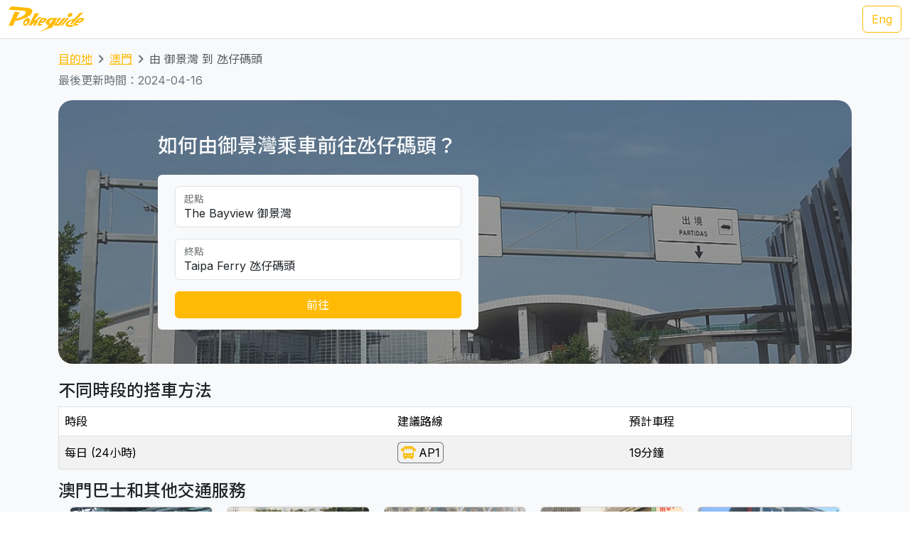

--- FILE ---
content_type: text/html; charset=UTF-8
request_url: https://transport.pokeguide.com/zh/%E6%BE%B3%E9%96%80/navigate/%E5%BE%A1%E6%99%AF%E7%81%A3/%E6%B0%B9%E4%BB%94%E7%A2%BC%E9%A0%AD
body_size: 12231
content:
<!doctype html><html lang="zh"><head><meta charset="utf-8"/><meta http-equiv="x-ua-compatible" content="ie=edge"/><meta name="viewport" content="width=device-width,minimum-scale=1,initial-scale=1"/><meta property="description" content="本網站教你如何由御景灣乘車前往氹仔碼頭，例如每日 (24小時)是 AP1 新福利。我們網羅不同地區的主要交通資訊，令你易於安排行程。Pokeguide 最齊全點對點交通搜尋，包括巴士、輕軌和免費接駁巴士等公共交通工具，及使用超簡易方便AR相機導航令你於路面也不會迷路！"/><meta property="og:description" content="本網站教你如何由御景灣乘車前往氹仔碼頭，例如每日 (24小時)是 AP1 新福利。我們網羅不同地區的主要交通資訊，令你易於安排行程。Pokeguide 最齊全點對點交通搜尋，包括巴士、輕軌和免費接駁巴士等公共交通工具，及使用超簡易方便AR相機導航令你於路面也不會迷路！"/><meta property="og:type" content="article"/><meta property="og:url" content="/"/><meta property="og:site_name" content="Pokeguide"/><meta property="og:locale" content="zh"/><meta property="al:ios:url" content="pokeguide://?start_lat=22.2063&amp;start_lng=113.55737&amp;start_place_name=%E5%BE%A1%E6%99%AF%E7%81%A3&amp;end_lat=22.16427&amp;end_lng=113.5738&amp;end_place_name=%E6%B0%B9%E4%BB%94%E7%A2%BC%E9%A0%AD&amp;action=navigate&amp;mode=start_end&amp;city_code=mo"><meta property="al:ios:app_store_id" content="1007055917"><meta property="al:ios:app_name" content="Pokeguide"><meta property="al:android:url" content="pokeguide://?start_lat=22.2063&amp;start_lng=113.55737&amp;start_place_name=%E5%BE%A1%E6%99%AF%E7%81%A3&amp;end_lat=22.16427&amp;end_lng=113.5738&amp;end_place_name=%E6%B0%B9%E4%BB%94%E7%A2%BC%E9%A0%AD&amp;action=navigate&amp;mode=start_end&amp;city_code=mo"><meta property="al:android:package" content="com.pokeguide.pokeguide"><meta property="al:android:app_name" content="Pokeguide"><meta name="keywords" content="澳門, 由 御景灣 到 氹仔碼頭 交通, 導航, 酒店巴, 酒店接駁巴士, 酒店穿梭巴士, 酒店巴士, 賭場巴, 賭場接駁巴士, 賭場穿梭巴士, 賭場巴士, 免費穿梭巴士, 發財巴, 巴士, 澳巴, 新福利, 輕軌, 金巴, navigation, bus, casino bus, shuttle, shuttle bus, free shuttle bus, light rail, ferry, tcm, transmac, hzmb"/><meta name="og:keywords" content="澳門, 由 御景灣 到 氹仔碼頭 交通, 導航, 酒店巴, 酒店接駁巴士, 酒店穿梭巴士, 酒店巴士, 賭場巴, 賭場接駁巴士, 賭場穿梭巴士, 賭場巴士, 免費穿梭巴士, 發財巴, 巴士, 澳巴, 新福利, 輕軌, 金巴, navigation, bus, casino bus, shuttle, shuttle bus, free shuttle bus, light rail, ferry, tcm, transmac, hzmb"/><script>(function(w,d,s,l,i){w[l]=w[l]||[];w[l].push({'gtm.start': new Date().getTime(),event:'gtm.js'});var f=d.getElementsByTagName(s)[0], j=d.createElement(s),dl=l!='dataLayer'?'&l='+l:'';j.async=true;j.src='https://www.googletagmanager.com/gtm.js?id='+i+dl;f.parentNode.insertBefore(j,f); })(window,document,'script','dataLayer','GTM-THFR3RJ');</script><link rel="canonical" href="/zh/%E6%BE%B3%E9%96%80/navigate/%E5%BE%A1%E6%99%AF%E7%81%A3/%E6%B0%B9%E4%BB%94%E7%A2%BC%E9%A0%AD"><link rel="alternate" href="/en/macau/navigate/the-bayview/taipa-ferry" hreflang="en"><script type="application/ld+json">{"@context":"https://schema.org","@type":"BreadcrumbList","itemListElement":[{"@type":"ListItem","position":1,"name":"目的地","item":"https://transport.pokeguide.com/zh"},{"@type":"ListItem","position":2,"name":"澳門","item":"https://transport.pokeguide.com/zh/%E6%BE%B3%E9%96%80"},{"@type":"ListItem","position":3,"name":"由 御景灣 到 氹仔碼頭","item":"https://transport.pokeguide.com/zh/%E6%BE%B3%E9%96%80/navigate/%E5%BE%A1%E6%99%AF%E7%81%A3/%E6%B0%B9%E4%BB%94%E7%A2%BC%E9%A0%AD"}]}</script><link rel="icon" href="https://transport.pokeguide.com/img/appiconset/app_icon_60.png" sizes="60x60" /><link rel="icon" href="https://transport.pokeguide.com/img/appiconset/app_icon_120.png" sizes="120x120" /><link rel="icon" href="https://transport.pokeguide.com/img/appiconset/app_icon_180.png" sizes="180x180" /><link rel="apple-touch-icon" sizes="180x180" href="https://transport.pokeguide.com/img/appiconset/app_icon_180.png" /><link rel="shortcut icon" href="https://transport.pokeguide.com/favicon.ico" type="image/x-icon" /><link rel="preconnect" href="https://fonts.googleapis.com"><link rel="preconnect" href="https://fonts.gstatic.com" crossorigin><link href="https://fonts.googleapis.com/css2?family=Inter:wght@300;400;500;600;700;800;900&display=swap" rel="stylesheet"><link href="https://fonts.googleapis.com/css2?family=Noto+Sans+HK:wght@100;300;400;500;700;900&display=swap" rel="stylesheet"><meta property="og:title" content="Pokeguide | 由 御景灣 到 氹仔碼頭 的交通" /><title>Pokeguide | 由 御景灣 到 氹仔碼頭 的交通</title><link href="/storage/css/bootstrap.min.css" rel="stylesheet"><link rel="stylesheet" href="https://cdn.jsdelivr.net/npm/swiper@11/swiper-bundle.min.css" /><link href="/storage/css/app.css" rel="stylesheet"><style> :root{--pg-f5b402: invert(71%) sepia(19%) saturate(4539%) hue-rotate(7deg) brightness(106%) contrast(101%);}* { --bs-border-radius: 0.375rem !important; }</style><link rel="stylesheet" href="https://unpkg.com/leaflet@1.9.4/dist/leaflet.css" integrity="sha256-p4NxAoJBhIIN+hmNHrzRCf9tD/miZyoHS5obTRR9BMY=" crossorigin=""/><script src="https://unpkg.com/leaflet@1.9.4/dist/leaflet.js" integrity="sha256-20nQCchB9co0qIjJZRGuk2/Z9VM+kNiyxNV1lvTlZBo=" crossorigin=""></script></head><body><noscript><iframe src="https://www.googletagmanager.com/ns.html?id=GTM-THFR3RJ" height="0" width="0" style="display:none;visibility:hidden"></iframe></noscript><header class="navbar navbar-expand-lg navbar-dark sticky-top border-bottom"><nav class="container-xxl flex-wrap flex-lg-nowrap" aria-label="Main navigation"><a class="navbar-brand p-0 me-0 me-lg-2" href="/" aria-label="Pokeguide"><img src="/storage/img/pokeguide_logo.svg" alt="Pokeguide" height="36" width="107" /></a><div class="d-flex"><a href="/en/macau/navigate/the-bayview/taipa-ferry" class="btn btn-outline-warning">Eng</a></div></nav></header><div class="bg-light"><div class="container pb-4"><nav aria-label="breadcrumb" class="pt-3"><ol class="breadcrumb"><li class="breadcrumb-item text-secondary"><a href="/zh">目的地</a></li><li class="breadcrumb-item text-secondary"><a href="/zh/%E6%BE%B3%E9%96%80">澳門</a></li><li class="breadcrumb-item active" aria-current="page">由 御景灣 到 氹仔碼頭</li></ol></nav><p class="text-secondary">最後更新時間：2024-04-16</p><div class="d-flex flex-column flex-md-row justify-content-center align-items-center mt-2 top-image w-100 px-5 px-md-3 py-5" style="background-image: linear-gradient(360deg, rgba(61, 61, 61, 0.5),rgba(97, 97, 97, 0.5)),url(/storage/img/mo/transport_poi/59.png);"><div class="col-12 col-md-5 col-lg-5 d-flex flex-column rounded-2"><h3 class="text-center text-md-start text-light fw-medium mb-4">如何由御景灣乘車前往氹仔碼頭？</h3><div class="bg-light w-100 rounded-2 px-4 py-3"><div class="form-floating mb-3"><input type="search" class="form-control" id="startLocation" value="The Bayview 御景灣" list="pois"><label for="startLocation">起點</label></div><div class="form-floating mb-3"><input type="search" class="form-control" id="endLocation" value="Taipa Ferry 氹仔碼頭" list="pois"><label for="endLocation">終點</label></div><datalist id="pois"><option value="Hong Kong Zhuhai Macau Bridge 港珠澳大橋澳門口岸" slug="港珠澳大橋澳門口岸"></option><option value="Macau Ferry 港澳碼頭" slug="港澳碼頭"></option><option value="Taipa Ferry 氹仔碼頭" slug="氹仔碼頭"></option><option value="Border Gate 關閘" slug="關閘"></option><option value="Hengqin Port 橫琴口岸" slug="橫琴口岸"></option><option value="Macau International Airport 澳門國際機場" slug="澳門國際機場"></option><option value="Sands Macao Hotel 金沙" slug="金沙"></option><option value="StarWorld Hotel 星際酒店" slug="星際酒店"></option><option value="Wynn Macau 永利澳門" slug="永利澳門"></option><option value="Hotel Lisboa 葡京酒店" slug="葡京酒店"></option><option value="MGM Macau 澳門美高梅" slug="澳門美高梅"></option><option value="Grand Lisboa Hotel 新葡京酒店" slug="新葡京酒店"></option><option value="Ponte 16 十六浦索菲特酒店" slug="十六浦索菲特酒店"></option><option value="Nuwa 頤居" slug="頤居"></option><option value="Grand Hyatt 君悅酒店" slug="君悅酒店"></option><option value="City of Dreams 新濠天地" slug="新濠天地"></option><option value="Wynn Palace 永利皇宮" slug="永利皇宮"></option><option value="The Countdown 迎尚酒店" slug="迎尚酒店"></option><option value="MGM Cotai 美獅美高梅" slug="美獅美高梅"></option><option value="Grand Lisboa Palace 上葡京" slug="上葡京"></option><option value="Londoner (formerly Sands Cotai Central) 倫敦人(前金沙城中心)" slug="倫敦人前金沙城中心"></option><option value="Venetian 威尼斯人" slug="威尼斯人"></option><option value="Galaxy 澳門銀河" slug="澳門銀河"></option><option value="Lisboeta Macau 澳門葡京人" slug="澳門葡京人"></option><option value="JW Marriott Hotel Macau JW萬豪酒店" slug="jw"></option><option value="Parisian 巴黎人" slug="巴黎人"></option><option value="teamLab SuperNature (Cotai Expo) teamLab超自然空間(金光會展展覽館)" slug="teamlab"></option><option value="Broadway 百老滙酒店" slug="百老滙酒店"></option><option value="Studio City 新濠影滙" slug="新濠影滙"></option><option value="Grand Coloane Resort 鷺環海天渡假酒店" slug="鷺環海天渡假酒店"></option><option value="Macau Fisherman&#039;s Wharf 漁人碼頭" slug="漁人碼頭"></option><option value="Macao Grand Prix Museum 澳門大賽車博物館" slug="澳門大賽車博物館"></option><option value="The Guia Hill 東望洋山山頂" slug="東望洋山山頂"></option><option value="Mount Fortress 大炮台" slug="大炮台"></option><option value="Ruins of St. Paul&#039;s 大三巴牌坊" slug="大三巴牌坊"></option><option value="Travessa da Paixão 戀愛巷" slug="戀愛巷"></option><option value="St. Augustine&#039;s Church 玫瑰堂" slug="玫瑰聖母堂"></option><option value="Lou Kau Mansion 盧家大屋" slug="盧家大屋"></option><option value="Cathedral 大堂(主教座堂)" slug="大堂主教座堂"></option><option value="Macau Old District 十月初五街舊城區" slug="十月初五街舊城區"></option><option value="Senado Square 議事亭前地" slug="議事亭前地"></option><option value="St. Joseph&#039;s Seminary and Church 聖若瑟修院大樓及聖堂" slug="聖若瑟修院大樓及聖堂"></option><option value="St. Lawrence&#039;s Church 聖老楞佐教堂" slug="聖老楞佐教堂"></option><option value="Macau Tower 澳門旅遊塔" slug="澳門旅遊塔"></option><option value="A-Ma Temple 媽祖廟" slug="媽祖廟"></option><option value="Meia Laranja 半邊橙" slug="半邊橙"></option><option value="R. do Cunha 官也街" slug="官也街"></option><option value="Old Taipa Village 氹仔舊城區" slug="氹仔舊城區"></option><option value="University of Macau 澳門大學" slug="澳門大學"></option><option value="Macao Giant Panda Pavilion 澳門大熊貓館" slug="澳門大熊貓館"></option><option value="Tin Hau Palace 天后宮" slug="天后宮"></option><option value="A-Ma Cultural Village 媽祖文化村" slug="媽祖文化村"></option><option value="Aldela Cultural De A MA 石牌坊" slug="石牌坊"></option><option value="Hac Sá Beach Park 黑沙沙灘" slug="黑沙沙灘"></option><option value="Casino Oceanus 海立方" slug="海立方"></option><option value="Legend Palace 勵宮酒店" slug="勵宮酒店"></option><option value="Hotel Golden Dragon 金龍酒店" slug="金龍酒店"></option><option value="Casa Real Hotel 皇家金堡酒店" slug="皇家金堡酒店"></option><option value="Rocks Hotel 萊斯酒店" slug="萊斯酒店"></option><option value="Harbourview Hotel 勵庭海景酒店" slug="勵庭海景酒店"></option><option value="Hotel Royal 皇都酒店" slug="皇都酒店"></option><option value="Metro Park Macau 澳門維景酒店" slug="澳門維景酒店"></option><option value="L’Arc Macau 澳門凱旋門酒店" slug="澳門凱旋門酒店"></option><option value="Grand Emperor Hotel 英皇娛樂酒店" slug="英皇娛樂酒店"></option><option value="Emperor Palace 英皇宮殿" slug="英皇宮殿"></option><option value="Altira 新濠鋒" slug="新濠鋒"></option><option value="Inn Hotel Macau 盛世酒店" slug="盛世酒店"></option><option value="Grandview Hotel Macau 澳門君怡酒店" slug="澳門君怡酒店"></option><option value="Grand Dragon Hotel 駿龍酒店" slug="駿龍酒店"></option><option value="Communications Museum 通訊博物館" slug="通訊博物館"></option><option value="The Flora Garden Gate 二龍喉公園" slug="二龍喉公園"></option><option value="Lin Zexu Memorial Museum of Macao 澳門林則徐紀念館" slug="澳門林則徐紀念館"></option><option value="Lotus Square 金蓮花廣場" slug="金蓮花廣場"></option><option value="Dr. Sun Yat-Sen Memorial House in Macau 澳門國父紀念館" slug="澳門國父紀念館"></option><option value="Macao Cultural Centre 文化中心" slug="文化中心"></option><option value="Macao Museum of Art 澳門藝術博物館" slug="澳門藝術博物館"></option><option value="Macao Science Center 澳門科學館" slug="澳門科學館"></option><option value="Fire Services Museum 消防博物館" slug="消防博物館"></option><option value="Macao Museum 澳門博物館" slug="澳門博物館"></option><option value="Na Tcha Temple 哪吒廟" slug="哪吒廟"></option><option value="Cinematheque‧Passion 戀愛・電影館" slug="戀愛・電影館"></option><option value="Camões Square 白鴿巢前地" slug="白鴿巢前地"></option><option value="Pátio de Chôn Sau 俊秀圍／俊秀里" slug="俊秀圍／俊秀里"></option><option value="Rua dos Ervanários and Rua de Nossa Senhora do Amparo 關前正街及關前後街" slug="關前正街及關前後街"></option><option value="Museum of the Holy House of Mercy 仁慈堂博物館" slug="仁慈堂博物館"></option><option value="FIT Building 財富中心" slug="財富中心"></option><option value="IAM Building 現市政署大樓" slug="現市政署大樓"></option><option value="Hong Kung Temple 康公廟前地" slug="康公廟前地"></option><option value="Avenida Comercial de Macau 澳門商業大馬路" slug="澳門商業大馬路"></option><option value="New Yaohan 新八佰伴" slug="新八佰伴"></option><option value="Sir Robert Ho Tung Library 何東圖書館大樓" slug="何東圖書館大樓"></option><option value="Anim&#039;Arte NAM VAN 南灣•雅文湖畔" slug="南灣•雅文湖畔"></option><option value="Mandarin&#039;s House 鄭家大屋" slug="鄭家大屋"></option><option value="Lilau Square 亞婆井前地" slug="亞婆井前地"></option><option value="Maritime Museum 海事博物館" slug="海事博物館"></option><option value="Museum of Taipa and Coloane History 路氹歷史館" slug="路氹歷史館"></option><option value="Vila da Taipa Historical Center Archway 氹仔牌坊" slug="氹仔牌坊"></option><option value="Centro Desportivo Olimpico 奧林匹克體育中心" slug="氹仔市區"></option><option value="Natural and Agrarian Museum 土地暨自然博物館" slug="土地暨自然博物館"></option><option value="Coloane Police Training Camp 路環警察訓練營" slug="路環警察訓練營"></option><option value="Villa de Mer 海天居" slug="海天居"></option><option value="The Residencia Macau 君悅灣" slug="君悅灣"></option><option value="La Baie du Noble 海名居" slug="海名居"></option><option value="Edifício Polytec Garden 保利達花園" slug="保利達花園"></option><option value="La Marina 海上居" slug="海上居"></option><option value="Edifício Jardim Kong Fok Cheong 廣福祥花園" slug="廣福祥花園"></option><option value="The Bayview 御景灣" slug="御景灣"></option><option value="Nam Wa Building 南華新邨" slug="南華新邨"></option><option value="Kwong Wa Building 廣華新邨" slug="廣華新邨"></option><option value="Edifício Jardim Kong Fok On 廣福安花園" slug="廣福安花園"></option><option value="Edifício Kam Hoi San 金海山花園" slug="金海山花園"></option><option value="Tong Wa Building 東華新邨" slug="東華新邨"></option><option value="Edifício Jardim Hoi Pan 海濱花園" slug="海濱花園"></option><option value="Edifício U Wa 裕華大廈" slug="裕華大廈"></option><option value="Edifício Kin Wa 建華大廈" slug="建華大廈"></option><option value="Bairro Social de Mong-Há 望廈新邨" slug="望廈新邨"></option><option value="Edifício Hong Tai (Bairro Iao Hon) 康泰樓(祐漢新邨)" slug="康泰樓祐漢新邨"></option><option value="Edifício Jardim Cidade 新城市花園" slug="新城市花園"></option><option value="Lake View Mansion 湖景豪庭" slug="湖景豪庭"></option><option value="Fong Son San Chun 豐順新邨" slug="豐順新邨"></option><option value="Nove City 濠庭都會" slug="濠庭都會"></option><option value="Greenville Apartment 茵景園" slug="茵景園"></option><option value="Edifício Nova Taipa Garden 濠景花園" slug="濠景花園"></option><option value="Taipa Houses 龍環葡韻" slug="龍環葡韻"></option><option value="Edifício Jardim de Va Pou 華寶花園" slug="華寶花園"></option><option value="Plaza Oceano 海洋廣場" slug="海洋廣場"></option><option value="Azalea Court (Jardins do Oceano) 紫鵑苑(海洋花園)" slug="紫鵑苑海洋花園"></option><option value="Windsor Arch 星河灣名門世家" slug="星河灣名門世家"></option><option value="Edifício Lok Kuan 樂群樓" slug="樂群樓"></option><option value="Inner Harbour Ferry Terminal 內港客運碼頭" slug="內港客運碼頭"></option></datalist><button id="navigate-button" class="btn btn-warning w-100" onclick="navigateBetweenPois()">前往</button></div></div><div id="navigate-map" class="col-11 col-md-5 col-lg-4 ms-md-4 mt-5 mt-md-0" style="aspect-ratio: 1; border-radius: 24px"></div></div><h4 class="mt-4">不同時段的搭車方法</h4><table class="table mb-0 table-striped border"><thead><tr><td>時段</td><td>建議路線</td><td>預計車程</td></tr></thead><tr><td class="align-middle">每日 (24小時)</td><td class="tooltip-container align-middle"><span class="align-items-stretch d-inline-block" style="font-size: 0"><span class="d-inline-block border-start border-top border-bottom border-secondary rounded-start ps-1" style="height: 30px; font-size: 16px; line-height: 28px"><span tabindex="0" data-bs-toggle="tooltip" data-bs-placement="top" title="新福利"><img src="/img/transport_type/icon_bus_mo.png" height="18" style="margin-bottom: 0.25rem; filter: var(--pg-f5b402);" alt="新福利"></span></span><span class="d-inline-block border-end border-top border-bottom border-secondary rounded-end px-1" style="height: 30px; font-size: 16px; line-height: 28px">AP1</span></span></td><td class="align-middle">19分鐘</td></tr></table><h4 class="mt-3">澳門巴士和其他交通服務</h4><div id="operator-swiper" class="swiper d-flex flex-row align-items-center"><div id="operator-swiper-button-prev" class="swiper-button-prev"></div><div id="card-container" class="swiper-wrapper flex-fill w-100"><a class="swiper-slide d-flex flex-column align-items-center card text-reset text-decoration-none" href="https://zh.wikipedia.org/wiki/%E9%85%92%E5%BA%97%E5%8F%8A%E5%A8%9B%E6%A8%82%E5%A0%B4%E5%AE%A2%E9%81%8B%E5%B0%88%E8%BB%8A "><img src="/storage/img/mo/transport_operator/2.png?w=256" class="card-img-top flex-fill card-image" alt=""><div class="card-body flex-fill w-100 d-flex flex-column align-items-center"><h5 class="card-title text-center">酒店及娛樂場接載巴士</h5><p class="card-text">酒店及娛樂場接載巴士，俗稱發財巴、發財車，是賭場提供的接載巴士。Pokeguide 是澳門唯一的交通導航app會在點對點交通搜尋時考慮接載巴士，讓遊客及市民有更好的交通工具建議。</p></div></a><a class="swiper-slide d-flex flex-column align-items-center card text-reset text-decoration-none" href="https://www.mlm.com.mo/tc/index.html"><img src="/storage/img/mo/transport_operator/3.png?w=256" class="card-img-top flex-fill card-image" alt=""><div class="card-body flex-fill w-100 d-flex flex-column align-items-center"><h5 class="card-title text-center">澳門輕軌</h5><p class="card-text">澳門輕軌 是澳門的都市軌道運輸系統。澳門輕軌系統現階段正在營運的只有往來媽閣站至氹仔碼頭站的氹仔線，全長12.5公里，共12個車站；主線工程於2012年2月21日動工，然而由於受氹仔輕軌機廠工程嚴重延誤影響，氹仔段最終延至2019年12月10日正式通車，造價為101億至102億澳門元。</p></div></a><a class="swiper-slide d-flex flex-column align-items-center card text-reset text-decoration-none" href="http://www.tcm.com.mo/web/"><img src="/storage/img/mo/transport_operator/4.png?w=256" class="card-img-top flex-fill card-image" alt=""><div class="card-body flex-fill w-100 d-flex flex-column align-items-center"><h5 class="card-title text-center">澳巴</h5><p class="card-text">澳門公共汽車股份有限公司，改組前名稱為澳門公共汽車有限公司。簡稱澳巴、南光澳巴、（葡文簡稱TCM）。澳門特別行政區最大的巴士公司，母公司為南光（集團）有限公司。澳巴目前經營澳門最多公共巴士路線，擁有全澳最大巴士車隊，每日服務乘客31萬人次，是澳門最大的巴士公司。</p></div></a><a class="swiper-slide d-flex flex-column align-items-center card text-reset text-decoration-none" href="https://www.transmac.com.mo/"><img src="/storage/img/mo/transport_operator/6.png?w=256" class="card-img-top flex-fill card-image" alt=""><div class="card-body flex-fill w-100 d-flex flex-column align-items-center"><h5 class="card-title text-center">新福利</h5><p class="card-text">澳門新福利公共汽車有限公司（簡稱：新福利、Transmac），是澳門特別行政區專營巴士公司，曾是澳門擁有巴士總數較多及規模較大的巴士公司，但自2011年8月1日起澳門巴士專營權變動，新福利只獲得兩個標段，營運路線大量減少，巴士數量也沒有後來合併後的澳巴多，因此成為澳門規模最小的巴士公司。</p></div></a><a class="swiper-slide d-flex flex-column align-items-center card text-reset text-decoration-none" href="https://www.macaotourism.gov.mo/zh-hant/shows-and-entertainment/family-fun/cable-car"><img src="/storage/img/mo/transport_operator/1.png?w=256" class="card-img-top flex-fill card-image" alt=""><div class="card-body flex-fill w-100 d-flex flex-column align-items-center"><h5 class="card-title text-center">纜車</h5><p class="card-text">松山纜車 是澳門第一個索道，它連接於東望洋山山頸的松山市政公園及東望洋山山腳的二龍喉公園近入口處，於1997年落成啟用。松山纜車是全球最短的高架索道，僅需80秒就可以完成單程的路途；纜車營運時間為08:00-18:00，每周一為例行維護保養日，全天停止營運。另外，當氣象局懸掛熱帶氣旋號誌時也停止營運。</p></div></a></div><div id="operator-swiper-button-next" class="swiper-button-next"></div></div><div class="app-promotion-section d-flex flex-wrap px-3 px-md-5 rounded-5 pb-4 pb-md-0 pe-lg-0"><div class="app-promotion-description col-lg-6 col-md-7 col-12 d-flex flex-column justify-content-center align-items-start align-items-md-start align-items-center text-md-start text-center pt-3"><h2 class="fw-bold">澳門最佳導航應用程式</h2><p>直接用 <a href="https://www.pokeguide.com/download">Pokeguide app</a> 查如何去目的地，毋需再記以上的答案，便可以找到最齊全的點對點交通搜尋，更有AI實時到站時間。</p><button type="button" class="btn btn-dark download-app-button fw-bold" data-bs-toggle="modal" data-bs-target="#promotionModal" onclick="redirect()"> 下載應用程式 <img src="/storage/img/apple_icon.svg" width="20" height="20" alt="apple icon"><img src="/storage/img/android_icon.svg" width="20" height="20" alt="android icon"></button></div><div class="col-lg-6 col-md-5 text-center position-relative overflow-hidden d-none d-md-inline app-promotion-image-container"><img src="/storage/img/promotion1.png" class="mx-auto position-relative app-promotion-image-front" alt="app demo image"><img src="/storage/img/promotion2.png" class="d-none d-lg-inline mx-auto position-relative app-promotion-image-behind" alt="app demo image 2"></div><div class="col-12 d-sm-inline d-md-none text-center"><img src="/storage/img/promotion1.png" class="app-promotion-image" alt="app demo image"></div></div></div></div><section id="redirect-app-section" class="d-block d-md-none bg-white position-fixed bottom-0 start-0 w-100 shadow-lg border-top-0 pt-2 px-2"><div class="d-flex flex-row align-items-center w-100"><button type="button" class="btn-close" aria-label="Close" onclick="document.getElementById('redirect-app-section').remove()"></button><img src="/img/app-icon.png" alt="Pokeguide Logo" class="mx-2 app-logo"><div class="d-flex flex-column flex-fill"><p class="contact-info-col flex-fill mb-0">Pokeguide - 亞洲最強交通轉乘app，考慮巴士到站時間，如何前往目的地</p><div class="d-flex flex-row align-items-center app-review-container"><img src="/img/star_fill.svg" width="16" height="16" alt="Star" /><img src="/img/star_fill.svg" width="16" height="16" alt="Star" /><img src="/img/star_fill.svg" width="16" height="16" alt="Star" /><img src="/img/star_fill.svg" width="16" height="16" alt="Star" /><img src="/img/star_half_fill.svg" width="16" height="16" alt="Half-filled star" /><p class="contact-info-col mb-0 user-metrics"> - 500K+ 用戶</p></div></div><button onclick="redirect()" type="button" class="btn btn-warning download-app-button">前往</button></div></section><footer><div class="container-fluid footer-row pb-md-5 px-5 pt-5"><div class="d-flex flex-column flex-lg-row align-items-center align-items-md-stretch align-items-lg-start"><div class="d-flex flex-column align-items-center flex-md-row align-items-md-start col-lg-8"><div class="contact-us-col mb-1 col-md-7 col-lg-6 d-flex flex-column align-items-center align-items-md-start"><img src="/storage/img/pokeguide_logo.svg" alt="Pokeguide" height="72" width="214" /><p class="pe-3 pt-2 text-center text-md-start"><u>Pokeguide</u> 最齊全點對點交通搜尋，包括巴士、地鐵、小巴、渡輪和免費接駁巴士等公共交通工具，並提供AI實時到站時間。<u>Pokeguide</u> 會推介最快地鐵車廂車門位置，及使用超簡易方便AR相機導航令你於路面也不會迷路！</p></div><div class="contact-info-col mb-3 col-md-5 col-lg-6 d-flex flex-column align-items-center align-items-md-start"><h4>聯絡我們</h4><p class="text-center text-md-start"> Email: <a href="/cdn-cgi/l/email-protection#e696879492888394a696898d8381938f8283c885898b"><span class="__cf_email__" data-cfemail="1b6b7a696f757e695b6b74707e7c6e727f7e35787476">[email&#160;protected]</span></a><br> Facebook: <a rel="noopener noreferrer" href="https://fb.me/PokeguideHK" target="_blank">https://fb.me/PokeguideHK</a><br> Tel: <a href="tel:85236860380">+852-3686 0380</a></p></div></div><div class="d-flex flex-column flex-md-row col-lg-4"><div class="mb-3 col-md-6 d-flex flex-column align-items-center align-items-md-start app-store-col"><h4>下載app</h4><a rel="noopener noreferrer" target="_blank" class="btn btn-outline-secondary" href="https://play.google.com/store/apps/details?id=com.pokeguide.pokeguide&amp;hl=zh-TW"><img src="/storage/img/android_icon.svg" width="20" height="20" alt="android icon"> Android </a><a rel="noopener noreferrer" target="_blank" class="btn btn-outline-secondary mt-2" href="https://itunes.apple.com/hk/app/pokeguide-your-transit-guru/id1007055917?l=zh&amp;mt=8"><img src="/storage/img/apple_icon.svg" width="20" height="20" alt="apple icon"> iOS </a></div><div class="mb-3 col-md-6 d-flex flex-column align-items-center align-items-md-start social-media-col"><h4>社交媒體</h4><a rel="noopener noreferrer" target="_blank" class="btn btn-outline-secondary" href="https://www.instagram.com/pokeguidehk/?hl=zh-hk"><img src="/img/instagram.svg" width="20" height="20" alt="android icon"> Instagram </a><a rel="noopener noreferrer" target="_blank" class="btn btn-outline-secondary mt-2" href="https://www.facebook.com/PokeguideHK"><img src="/img/facebook.svg" width="20" height="20" alt="android icon"> Facebook </a></div></div></div></div><div class="d-flex flex-column align-items-center justify-content-center flex-md-row justify-content-between px-5 py-3"><p class="copyright-text">© 2026 Pokeguide - 版權所有</p><a href="https://pokeguide.com/privacy/?language=zh" class="mt-2 mt-md-0 privacy-text"><p class="p-0 m-0">私隱政策及條款</p></a></div></footer><script data-cfasync="false" src="/cdn-cgi/scripts/5c5dd728/cloudflare-static/email-decode.min.js"></script><script src="/storage/js/bootstrap.bundle.min.js"></script><script src="/storage/js/app.js"></script><script src="https://cdn.jsdelivr.net/npm/swiper@11/swiper-bundle.min.js"></script><script>!function(){var n={},e=!1;!function(e){for(var o=0,t=(e=(e||"").split(/[\&\?]/g)).length;o<t;o++)if(e[o]){var i=e[o].split("=");n[i[0]]=void 0!==n[i[0]]?[i[1]||""].concat(n[i[0]]):i[1]||""}}(window.location.search),window.document.addEventListener("visibilitychange",(function(n){e="hidden"===window.document.visibilityState||"unloaded"===window.document.visibilityState})),window.addEventListener("blur",(function(n){e=!0}));var o={queryString:n,redirect:function(n){var o=!(!n.iosApp&&!n.iosAppStore),t=/iP(hone|ad|od)/.test(navigator.userAgent),i=!!n.android,a=/Android/.test(navigator.userAgent);if(!o||!t&&a){if(i&&/Android/.test(navigator.userAgent)){var c=n.android,d="intent://"+c.host+"#Intent;scheme="+encodeURIComponent(c.scheme)+";package="+encodeURIComponent(c.package)+";"+(c.action?"action="+encodeURIComponent(c.action)+";":"")+(c.category?"category="+encodeURIComponent(c.category)+";":"")+(c.component?"component="+encodeURIComponent(c.component)+";":"")+(c.fallback?"S.browser_fallback_url="+encodeURIComponent(c.fallback)+";":"")+"end",r=document.createElement("a");document.body.appendChild(r),r.href=d,r.click?r.click():window.location=d}}else{var p=[];n.iosApp&&p.push(n.iosApp),n.iosAppStore&&p.push(n.iosAppStore),function(n){e=!1;var o=0,t=new Date;window.location=n[o++];var i=function(){n.length>o&&setTimeout((function(){e||new Date-t>3e3||(t=new Date,window.location=n[o++],i())}),10)};i()}(p)}}};window.AppRedirect=o}();
1</script><script type="text/javascript"> function redirect(){setTimeout((() => AppRedirect.redirect(JSON.parse(atob(`[base64]/[base64]`)))),500); }</script><script type="text/javascript"> document.querySelectorAll('.tooltip-container').forEach(function (e){new bootstrap.Tooltip(e, {selector: '[data-bs-toggle="tooltip"]'}); }); /* navigate stuff */ function navigateBetweenPois(){let startLocationName = document.getElementById('startLocation')?.value; let endLocationName = document.getElementById('endLocation')?.value; let allPoiChildren = document.getElementById('pois')?.children; let startSlug =""; let endSlug =""; for (const poi of allPoiChildren){if (poi.attributes.value.value === startLocationName){startSlug = poi.attributes.slug.value; }if (poi.attributes.value.value === endLocationName){endSlug = poi.attributes.slug.value; }}if (startSlug ==="" || endSlug ===""){alert("找不到地點"); return; }window.location.href = `/zh/%E6%BE%B3%E9%96%80/navigate/${startSlug}/${endSlug}`; }/* map stuff */ document.addEventListener('DOMContentLoaded', function (){const latlngs = [ [22.2063,113.55737], [22.16427,113.5738], ]; var map = L.map('navigate-map',{zoomControl: false, dragging: false, boxZoom: false, doubleClickZoom: false, scrollWheelZoom: false, touchZoom: false, tap: false, keyboard: false, }); map.fitBounds(latlngs,{padding: [28, 28] }); /* marker icon */ let markerIcon = L.icon({ iconUrl: `/img/map_marker.png`, iconSize: [36, 36], iconAnchor: [18, 36], }); /* markers */ latlngs.forEach((latlng) => L.marker(latlng,{icon: markerIcon, interactive: false, }).addTo(map)); /* polyline */ L.polyline(latlngs,{color: '#ffffff', weight: 8, interactive: false, }).addTo(map); L.polyline(latlngs,{color: '#ffba03', weight: 6, interactive: false, }).addTo(map); /* tile layer */ L.tileLayer('https://c.basemaps.cartocdn.com/rastertiles/voyager/{z}/{x}/{y}.png',{maxZoom: 19, attribution: '&copy; <a href="http://www.openstreetmap.org/copyright">OpenStreetMap</a>' }).addTo(map); map.attributionControl.setPrefix('Pokeguide | Leaflet'); }); </script><script type="text/javascript"> document.addEventListener('DOMContentLoaded', function (){new Swiper('#operator-swiper',{initialSlide: 0, slidesPerView: 1.0, spaceBetween: 6, breakpoints: { 240: { slidesPerView: 1.2, spaceBetween: 8 }, 300: { slidesPerView: 1.4, spaceBetween: 8 }, 360: { slidesPerView: 1.6, spaceBetween: 8 }, 432: { slidesPerView: 1.8, spaceBetween: 8 }, 576: { slidesPerView: 2, spaceBetween: 10 }, 768: { slidesPerView: 3, spaceBetween: 12 }, 992: { slidesPerView: 4, spaceBetween: 16 }, 1200: { slidesPerView: 5, spaceBetween: 20 }, }, mousewheel: { forceToAxis: true }, navigation: { nextEl: '#operator-swiper-button-next', prevEl: '#operator-swiper-button-prev', }, }); });</script><script defer src="https://static.cloudflareinsights.com/beacon.min.js/vcd15cbe7772f49c399c6a5babf22c1241717689176015" integrity="sha512-ZpsOmlRQV6y907TI0dKBHq9Md29nnaEIPlkf84rnaERnq6zvWvPUqr2ft8M1aS28oN72PdrCzSjY4U6VaAw1EQ==" data-cf-beacon='{"version":"2024.11.0","token":"a458937c758b4335b4bd8f5eb7636a0c","r":1,"server_timing":{"name":{"cfCacheStatus":true,"cfEdge":true,"cfExtPri":true,"cfL4":true,"cfOrigin":true,"cfSpeedBrain":true},"location_startswith":null}}' crossorigin="anonymous"></script>
</body></html>